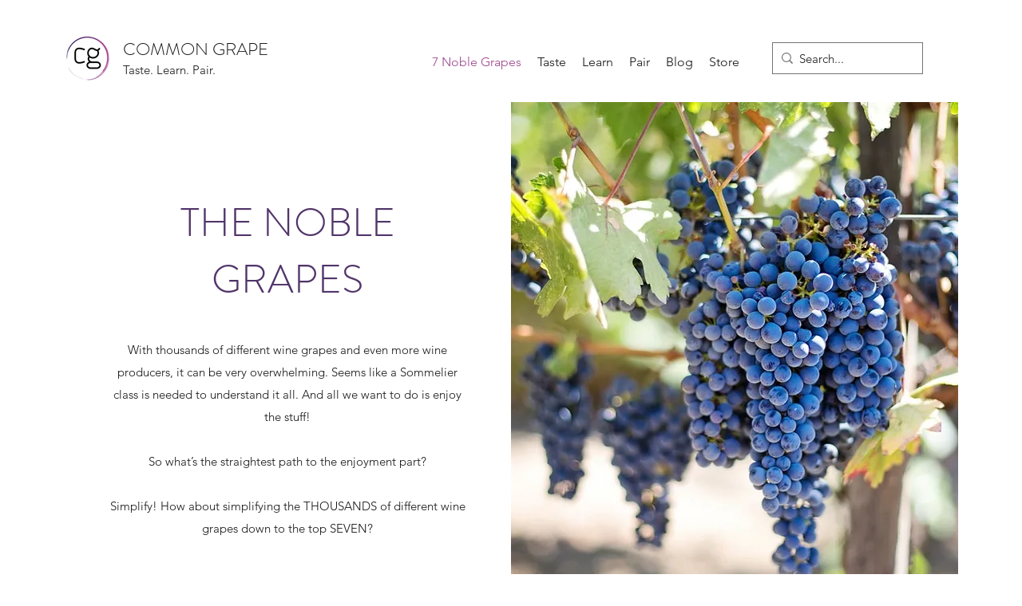

--- FILE ---
content_type: text/html; charset=utf-8
request_url: https://www.google.com/recaptcha/api2/aframe
body_size: 257
content:
<!DOCTYPE HTML><html><head><meta http-equiv="content-type" content="text/html; charset=UTF-8"></head><body><script nonce="LavUUcgAHkanyLu0pKbb3Q">/** Anti-fraud and anti-abuse applications only. See google.com/recaptcha */ try{var clients={'sodar':'https://pagead2.googlesyndication.com/pagead/sodar?'};window.addEventListener("message",function(a){try{if(a.source===window.parent){var b=JSON.parse(a.data);var c=clients[b['id']];if(c){var d=document.createElement('img');d.src=c+b['params']+'&rc='+(localStorage.getItem("rc::a")?sessionStorage.getItem("rc::b"):"");window.document.body.appendChild(d);sessionStorage.setItem("rc::e",parseInt(sessionStorage.getItem("rc::e")||0)+1);localStorage.setItem("rc::h",'1769251694616');}}}catch(b){}});window.parent.postMessage("_grecaptcha_ready", "*");}catch(b){}</script></body></html>